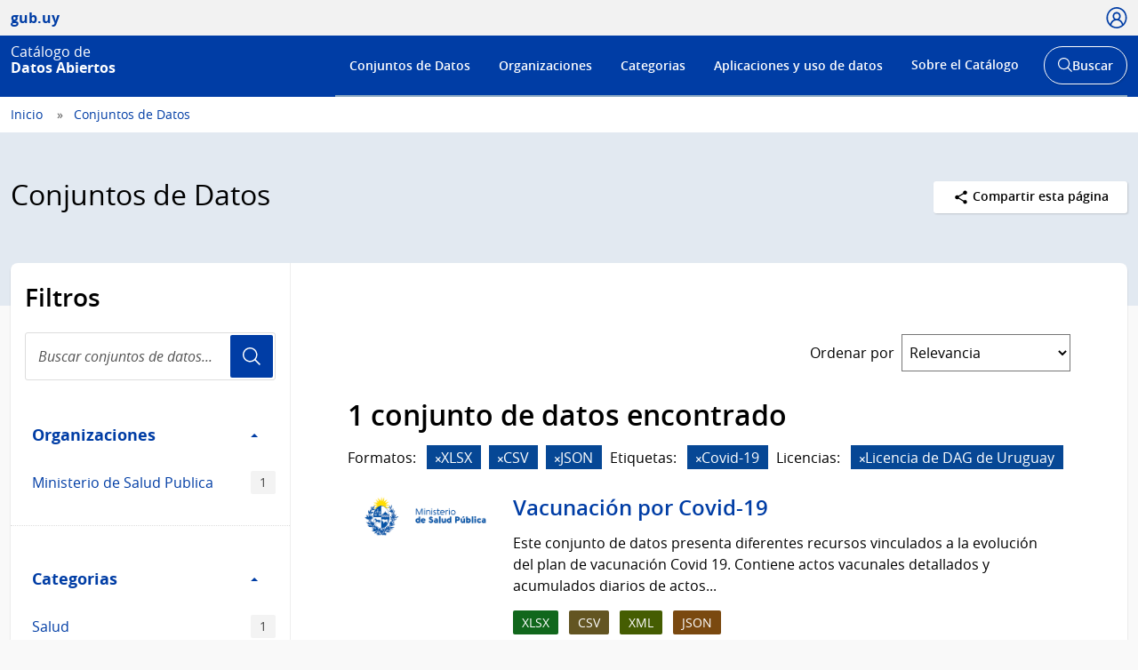

--- FILE ---
content_type: text/html; charset=utf-8
request_url: https://catalogodatos.gub.uy/dataset/?sort=views_recent+desc
body_size: 61203
content:
<!DOCTYPE html>
<!--[if IE 9]> <html lang="es" class="ie9"> <![endif]-->
<!--[if gt IE 8]><!--> <html lang="es"  > <!--<![endif]-->
  <head>
    <meta charset="utf-8" />
      <meta name="csrf_field_name" content="_csrf_token" />
      <meta name="_csrf_token" content="Ijc0Mjk5Nzk4YTNiMWFiNmVjNjkyNzBjYjVmNWNlM2Q4MzhlM2QyOTgi.aWso2w.DxLZph1xFO-393ginTnIC5sK8FA" />

      <meta name="generator" content="ckan 2.10.6" />
      <meta name="viewport" content="width=device-width, initial-scale=1.0">
    <title>Conjuntos de Datos - Catálogo de Datos Abiertos</title>

    
    
    
    
    <link rel="shortcut icon" href="/base/images/ckan.ico" />
    
    <link href="//netdna.bootstrapcdn.com/font-awesome/3.2.1/css/font-awesome.css" rel="stylesheet">

    
        <!-- Google tag (gtag.js) -->
<script async src="https://www.googletagmanager.com/gtag/js?id=G-R4801RQF4Z"></script>
<script>
 window.dataLayer = window.dataLayer || [];
 function gtag(){dataLayer.push(arguments);}

 gtag('set', 'linker', );
 gtag('js', new Date());

  document.addEventListener('DOMContentLoaded', function () {
    let id_rec = document.getElementById('id_rec');
    let form_ext = document.getElementById('form_ext');
    if (id_rec && form_ext) {
     let dat_priv = document.getElementById('dat_priv');
     let org_name = document.getElementById('org_name');
     let dat_name = document.getElementById('dat_name');
     let rec_name = document.getElementById('rec_name');
     let id_org = document.getElementById('id_org');
     let id_dat = document.getElementById('id_dat');
     let res_state = document.getElementById('res_state')
     let res_modified = document.getElementById('res_modified');
     let res_created = document.getElementById('res_created')
     if (org_name && dat_name && rec_name) {
         gtag('config', 'G-R4801RQF4Z', {
             anonymize_ip: true,
             'dataset_privacy': dat_priv.textContent,
             'organization_name': org_name.textContent,
             'organization_id': id_org.textContent,
             'dataset_name': dat_name.textContent,
             'dataset_id': id_dat.textContent,
             'resource_name': rec_name.textContent,
             'resource_id': id_rec.textContent,
             'resource_state': res_state.textContent,
             'modified_res': res_modified.textContent.trim(),
             'created_res': res_created.textContent.trim(),
             'format_ext': form_ext.textContent,
             linker: {
                 domains: []
             }
         });
     }
    } else {
      let dat_priv = document.getElementById('dat_priv');
      let dat_state = document.getElementById('dat_state')
      let org_name = document.getElementById('org_name');
      let dat_name = document.getElementById('dat_name');
      let dat_author = document.getElementById('dat_author');
      let dat_modified = document.getElementById('dat_modified');
      let dat_created = document.getElementById('dat_created');
      let frec_update = document.getElementById('frec_update');
      if (org_name && dat_name) {
          let id_org = document.getElementById('id_org');
          let id_dat = document.getElementById('id_dat');
          gtag('config', 'G-R4801RQF4Z', {
              anonymize_ip: true,
              'dataset_privacy': dat_priv.textContent,
              'dataset_state': dat_state.textContent,
              'organization_name': org_name.textContent,
              'organization_id': id_org.textContent,
              'dataset_name': dat_name.textContent,
              'dataset_id': id_dat.textContent,
              'dataset_author': dat_author.textContent,
              'dataset_modified': dat_modified.textContent.trim(),
              'dataset_created': dat_created.textContent.trim(),
              'freq_update': frec_update.textContent,
              linker: {
                  domains: []
              }
          });
      } else {
          let name_group = document.getElementById('name_group');
          if (name_group) {
              gtag('config', 'G-R4801RQF4Z', {
                  anonymize_ip: true,
                  'name_category': name_group.innerText,
                  linker: {
                      domains: []
                  }
              });
          }
          gtag('config', 'G-R4801RQF4Z', {
             anonymize_ip: true,
             linker: {
                 domains: []
             }
         });
      }
    }
 });

  function descargas(resource_id) {
      console.log(resource_id)
          let resource_name = document.getElementById('name_rec_' + resource_id);
          let res_id = document.getElementById('res_id_' + resource_id);
          let format_ext = document.getElementById('form_ext_' + resource_id);
          if (resource_name && res_id && format_ext) {
              let org_name = document.getElementById('org_name');
              let dat_name = document.getElementById('dat_name');
              let id_org = document.getElementById('id_org');
              let id_dat = document.getElementById('id_dat');
              if (org_name && dat_name && id_org && id_dat) {
                  gtag('event', 'Download', {
                      anonymize_ip: true,
                      'organization_name': org_name.textContent,
                      'organization_id': id_org.textContent,
                      'dataset_name': dat_name.textContent,
                      'dataset_id': id_dat.textContent,
                      'resource_name': resource_name.textContent,
                      'resource_id': res_id.textContent,
                      'format_ext': format_ext.textContent,
                      linker: {
                          domains: []
                      },
                  });
              }
          }
};
</script>
    

    
        <link rel="alternate" type="text/n3" href="https://catalogodatos.gub.uy/catalog.n3"/>
        <link rel="alternate" type="text/turtle" href="https://catalogodatos.gub.uy/catalog.ttl"/>
        <link rel="alternate" type="application/rdf+xml" href="https://catalogodatos.gub.uy/catalog.xml"/>
        <link rel="alternate" type="application/ld+json" href="https://catalogodatos.gub.uy/catalog.jsonld"/>
    

  
    
    
      
      
      
    
    
    

    

  


    
    
      
      
    
    <script src="https://code.jquery.com/jquery-3.5.1.min.js"></script>
    <script src="//cdn.jsdelivr.net/alasql/latest/alasql.min.js"></script>
    <script src="//cdn.jsdelivr.net/npm/bootstrap@4.6.2/dist/js/bootstrap.bundle.min.js"></script>


    
    <link href="/webassets/base/1c87a999_main.css" rel="stylesheet"/>
<link href="/webassets/ckanext-geoview/f197a782_geo-resource-styles.css" rel="stylesheet"/>
<link href="/webassets/ckanext-harvest/c95a0af2_harvest_css.css" rel="stylesheet"/>
<link href="/webassets/ckanext-activity/6ac15be0_activity.css" rel="stylesheet"/>
    <link href="/css/agesic.css" rel="stylesheet">
    <link href="/css/custom-catalogo-2.css" rel="stylesheet">
    <link href="/css/portal-unificado.css" rel="stylesheet">
    <link href="/css/custom.css" rel="stylesheet">
    <link href="/css/custom-estadisticas-20230328.css" rel="stylesheet">
    <link href="/css/d3-geomap.min.css" rel="stylesheet">

  </head>

  
  <body data-site-root="https://catalogodatos.gub.uy/" data-locale-root="https://catalogodatos.gub.uy/" >

    <!--
  
    <div class="visually-hidden-focusable"><a href="#content">Skip to main content</a></div>
  
-->
    


<header class="Header Header--slim Header--catalogo Header--blue">
    <div class="Header-top">
        <div class="Container">
            <div class="Header-site">
                <a href="http://datos.gub.uy/" class="Parent">
                    <span class="Brand Brand--sm">
                        <span class="Brand-text">gub.uy</span>
                    </span>
                </a>
            </div>

                    <div class="Header-login">
                
                    
                        <div class="User user-access">
                          <a href="/user/login" class="js-user is-open" tabindex="0">
                            <span class="u-hideVisually">Usuario</span>
                            <span class="Icon Icon--user--blue"></span>
                          </a>
                        </div>
                        <!--<div class="User-dropdown js-userDropdown">
								<a class="js-user close-dropdown-user is-open">
									<img src="assets/icons/icon-close.svg" width="16" height="16" alt="Ícono cerrar">
								</a>
								<div class="Dropdown-links">
									<h5 class="Dropdown-links-title">Ingresar</h5>
									<a href="?user">Perfil gub.uy</a>
									<a href="?user" class="u-alternativeLink">Área de usuario del Catálogo</a>
								</div>
							</div>
                        </div>-->
                    
                
            </div>
        </div>
    </div>
    <div class="Header-body">
        <div class="Container">
            <div class="Header-logo">
                <!--Logo-->
                <a href="/">
                    <div class="Logo">
                        <div class="Logo-text">
                            <h1 class="Logo-title">
                                <span class="Logo-role">Catálogo de</span>
                                <span>Datos Abiertos</span>
                            </h1>
                        </div>
                    </div>
                </a>
            </div>
            <div class="Header-right">
                <div class="NavSearch-wrapper">
                    <!-- Menú -->
                    <nav class="Nav--flex js-navDropdown show" id="menu">
                    <h2 class="v-h" style="color: #FFFFFF">Menú de navegación</h2>
                        <ul>
                            <li>
                                <!-- Ejemplo de item de menú seleccionado -->
                                <!-- <a href="#" id="item-1" class="Nav-inside">Institucional</a> -->
                                <a href="/dataset/" id="item-1">Conjuntos de Datos</a></li>
                            <li><a href="/organization/" id="item-2">Organizaciones</a></li>
                            <li><a href="/group/" id="item-3">Categorias</a></li>
                            <li><a href="/showcase/" id="item-4">Aplicaciones y uso de datos</a>
                            </li>
                            <li>
                                <a href="#" id="item-5">Sobre el Catálogo</a>
                                <div class="subnav">
                                    <ul>
                                        <li><a href="/about">Acerca de</a></li>
                                        <li><a href="https://www.gub.uy/agencia-gobierno-electronico-sociedad-informacion-conocimiento/comunicacion/publicaciones?field_tipo_de_publicacion_target_id=36&field_tematica_gubuy=366&field_fecha_by_year=All&field_fecha_by_month=All&field_publico_gubuy=All"
                                               target="_blank">Centro de recursos</a></li>
                                        <li><a href="/agesic/portal/estadisticas">Panel de estadísticas</a></li>
                                        <li><a href="https://www.gub.uy/agencia-gobierno-electronico-sociedad-informacion-conocimiento/listado-por-filtro?tipo%5B0%5D=noticias&tematica%5B0%5D=366"
                                               target="_blank">Novedades</a></li>
                                        <li><a href="/agesic/portal/faq">Preguntas frecuentes</a></li>
                                        <li><a href="/agesic/portal/feedback">Ayúdanos a mejorar</a></li>
                                        <li><a href="https://www.gub.uy/terminos-condiciones-uso" target="_blank">Términos de uso</a></li>
                                        <li><a href="https://www.gub.uy/contacto" target="_blank">Contacto</a></li>
                                    </ul>
                                </div>
                            </li>
                        </ul>
                    </nav>
                    <!-- Botón abrir buscador -->
                    <div class="searchButtonWrap-md" id="searchButtonWrap-md">
                        <button class="Button Button--inverse Button--w-icon" aria-label="Abrir buscador y buscar">
                            <svg xmlns="http://www.w3.org/2000/svg" width="20.28" height="20.279"
                                 viewBox="0 0 20.28 20.279">
                                <path fill="#6D6E70"
                                      d="M8.361 16.722C3.75 16.722 0 12.971 0 8.361S3.75 0 8.361 0c4.611 0 8.363 3.75 8.363 8.361s-3.752 8.361-8.363 8.361zm0-15.222C4.578 1.5 1.5 4.578 1.5 8.361s3.078 6.861 6.861 6.861c3.784 0 6.863-3.078 6.863-6.861S12.145 1.5 8.361 1.5z"></path>
                                <path fill="#6D6E70" d="M14.2 13.139l6.08 6.08-1.06 1.06-6.08-6.08z"></path>
                            </svg>
                            <span class="u-hideVisually">Abrir buscador y</span> Buscar
                        </button>
                    </div>
                    <!-- Buscador -->
                    <div class="Header-search">
                        <div class="navButtonWrap-md">
                            <button class="Button Button--primary Button--w-icon" id="navButtonWrap-md"
                                    aria-label="Abrir menú">
                                <svg version="1.1" id="Capa_1" xmlns="http://www.w3.org/2000/svg"
                                     xmlns:xlink="http://www.w3.org/1999/xlink" x="0px" y="0px" viewBox="0 0 20 21"
                                     xml:space="preserve">
										<path d="M0,17.2v-1.7h20v1.7H0z M0,11.3V9.7h20v1.7H0z M0,5.5V3.8h20v1.7H0z"></path>
								</svg>
                                Menú
                            </button>
                        </div>

                        <!-- Cabezal del catálogo muestra el buscador desplegado al entrar -->
                        <div class="search-form" id="search-form">
                            <div class="Search">
                                <form action="/dataset/">
                                    <label for="search" class="u-hideVisually">Buscar en el Catálogo</label>
                                    <input id="search" class="Search-input" type="search" name="q" placeholder="Buscar en el Catálogo">
                                    <button class="Search-button" type="submit">Usuario</button>
                                </form>
                            </div>
                        </div>
                    </div>
                </div>
                <!-- Botónes para llamar al menú/buscador en móvil -->
                <!-- Disparador del menú en móvil -->
                <div class="navButtonWrap u-md-hide">
                    <button class="js-navTrigger Button--w-icon" aria-label="Desplegar menú">
                        <svg fill="#000000" class="menu" height="14" width="14" xmlns="http://www.w3.org/2000/svg"
                             x="0px" y="0px" viewBox="0 0 14 14">
                            <path d="M13.1,7.7H0.9C0.5,7.7,0.2,7.4,0.2,7s0.3-0.8,0.8-0.8h12.1c0.4,0,0.8,0.3,0.8,0.8S13.5,7.7,13.1,7.7z"></path>
                            <path d="M13.1,11.8H0.9c-0.4,0-0.8-0.3-0.8-0.8s0.3-0.8,0.8-0.8h12.1c0.4,0,0.8,0.3,0.8,0.8S13.5,11.8,13.1,11.8z"></path>
                            <path d="M13.1,3.7H0.9C0.5,3.7,0.2,3.4,0.2,3s0.3-0.8,0.8-0.8h12.1c0.4,0,0.8,0.3,0.8,0.8S13.5,3.7,13.1,3.7z"></path>
                        </svg>
                        <svg fill="#000000" class="close" xmlns="http://www.w3.org/2000/svg" x="0px" y="0px"
                             viewBox="0 0 14 14">
                            <path d="M1.9,12.7c-0.2,0-0.3-0.1-0.4-0.2c-0.2-0.2-0.2-0.6,0-0.9L11.6,1.5c0.2-0.2,0.6-0.2,0.9,0c0.2,0.2,0.2,0.6,0,0.9L2.4,12.5 C2.3,12.6,2.1,12.7,1.9,12.7z"></path>
                            <path d="M12,12.6c-0.2,0-0.3-0.1-0.4-0.2l-10-10c-0.2-0.2-0.2-0.6,0-0.9s0.6-0.2,0.9,0l10,10c0.2,0.2,0.2,0.6,0,0.9 C12.3,12.5,12.1,12.6,12,12.6z"></path>
                        </svg>
                        <span><span class="u-hideVisually">Desplegar </span>Menú</span>
                    </button>
                </div>

                <!-- Disparador del buscador en móvil -->
                <div class="searchButtonWrap u-md-hide">
                    <button class="js-searchTrigger Button--w-icon">
		            <span class="search">
			        <span class="u-hideVisually">Abrir buscador</span>
			        <svg fill="#000000" xmlns="http://www.w3.org/2000/svg" x="0px" y="0px" viewBox="0 0 14 14">
				        <path d="M5.9,10.9C3.2,10.9,1,8.7,1,5.9S3.2,1,5.9,1s4.9,2.2,4.9,4.9S8.7,10.9,5.9,10.9z M5.9,1.9c-2.2,0-4.1,1.8-4.1,4.1 S3.7,10,5.9,10C8.2,10,10,8.2,10,5.9S8.2,1.9,5.9,1.9z"></path>
				        <path d="M9.4,8.8l3.6,3.6L12.4,13L8.8,9.4L9.4,8.8z"></path>
			        </svg>
		            </span>
                        <span class="close">
			        <span class="u-hideVisually">Cerrar buscador</span>
			        <svg fill="#000000" xmlns="http://www.w3.org/2000/svg" x="0px" y="0px" viewBox="0 0 14 14">
				    <path d="M1.9,12.7c-0.2,0-0.3-0.1-0.4-0.2c-0.2-0.2-0.2-0.6,0-0.9L11.6,1.5c0.2-0.2,0.6-0.2,0.9,0c0.2,0.2,0.2,0.6,0,0.9L2.4,12.5 C2.3,12.6,2.1,12.7,1.9,12.7z"></path>
				    <path d="M12,12.6c-0.2,0-0.3-0.1-0.4-0.2l-10-10c-0.2-0.2-0.2-0.6,0-0.9s0.6-0.2,0.9,0l10,10c0.2,0.2,0.2,0.6,0,0.9 C12.3,12.5,12.1,12.6,12,12.6z"></path>
			        </svg>
		            </span>
                    </button>
                </div>
            </div>
        </div>
    </div>
</header>
  
    <div class="main">
  <div id="content" class="container-ignored">

    
      <div class="flash-messages">
        
          
        
      </div>
    

    
      
        <div class="Breadcrumb">
          
            <div class="Container">
              <ul>
                <li><a href="/"><span> Inicio </span></a></li>
                
  <li class="active"><a href="/dataset/">Conjuntos de Datos</a></li>

              </ul>
            </div>
          
        </div>
      
    

    
      <div class="Group Group--color1 UN-cabezal">
        <div class="Container">
          <div class="UN-cabezal-header">
            
  <h2 class="Group-title UN-cabezal-title">Conjuntos de Datos</h2>

            

            <div class="Page-actions Dropdown u-right" tabindex="0">
                <div class="Dropdown-trigger Button Button--white Button--small">
                    <span class="Icon Icon--share Icon--small"></span> Compartir esta página
                </div>

                <div class="Dropdown-menu">
                    <div class="List">
                        <a href="https://www.facebook.com/sharer.php?u=https://catalogodatos.gub.uy/dataset/?sort=views_recent+desc" class="List-item">Facebook</a>
                        <a href="https://twitter.com/share?url=https://catalogodatos.gub.uy/dataset/?sort=views_recent+desc" class="List-item">Twitter</a>
                        <a href="https://www.google.com/" class="List-item">Google +</a>
                    </div>
                </div>
            </div>

          </div>
        </div>
      </div>
    

    <div id="contenido" class="u-main UN-contenido">
      <div class="Container">
        <div class="Page Page--hasNav">
          <div class="Grid Grid--noGutter">
            
              
              

              
                <div class="Grid-item u-md-size1of4">
                  
    





<div class="filters">
  <h3 class="u-p2 u-pt3 u-mb0">Filtros</h3>
    <div class="Search u-m2 u-mt1">
        <form id="dataset-search-form-filter" class="search-form no-bottom-border"
      method="get" data-module="select-switch">
            <label for="search-filter" class="u-hideVisually">Buscar conjuntos de datos...</label>
            <input id="search-filter" class="Search-input" aria-label="Buscar conjuntos de datos..." type="search" name="q" value="" autocomplete="off" placeholder="Buscar conjuntos de datos..." required pattern="[a-zA-Z0-9Á-ü .+-_,]+">
            <button class="Search-button">Usuario</button>
        </form>
    </div>
  <a class="close no-text hide-filters"><i class="fa fa-times-circle"></i><span class="text">close</span></a>
</div>

    <div class="filters">
      <div>
      
        

    
    
	
	    
      
        <div class="Page-nav">
		<section class="module module-narrow module-shallow">
        <h3 class="v-h">Filtro Organizaciones</h3>
          
            
          <a class="Page-navTitle" role="button" data-toggle="collapse" href="#collapseOrganizaciones" aria-expanded="true" aria-controls="collapseOrganizaciones">
            Organizaciones
            <span class="u-right caret"></span>
          </a>
          
          
			
            
              <div class="collapse in bootstrap-collapse" role="region" id="collapseOrganizaciones" aria-label="Organizaciones">
                <ul class="Page-navFilters">
                  
                    
                    
                    
                    
                      <li class="">
                        <a href="/dataset/?sort=views_recent+desc&amp;organization=mides" title="">
                            MIDES
                          <span class="Tags-item">1875</span>
                        </a>
                      </li>
                  
                    
                    
                    
                    
                      <li class="">
                        <a href="/dataset/?sort=views_recent+desc&amp;organization=intendencia-montevideo" title="">
                            Intendencia de Montevideo
                          <span class="Tags-item">154</span>
                        </a>
                      </li>
                  
                    
                    
                    
                    
                      <li class="">
                        <a href="/dataset/?sort=views_recent+desc&amp;organization=ancap" title="">
                            ANCAP
                          <span class="Tags-item">60</span>
                        </a>
                      </li>
                  
                    
                    
                    
                    
                      <li class="">
                        <a href="/dataset/?sort=views_recent+desc&amp;organization=correo" title="">
                            Correo Uruguayo
                          <span class="Tags-item">43</span>
                        </a>
                      </li>
                  
                    
                    
                    
                    
                      <li class="">
                        <a href="/dataset/?sort=views_recent+desc&amp;organization=agesic" title="">
                            AGESIC
                          <span class="Tags-item">26</span>
                        </a>
                      </li>
                  
                </ul>
              </div>

              <p class="module-footer">
                
                
                    <a href="/dataset/?sort=views_recent+desc&amp;_organization_limit=0">Mostrar Más Organizaciones</a>
                  
                
              </p>
            
            
          
		</section>
        </div>
      
	
    

      
        

    
    
	
	    
      
        <div class="Page-nav">
		<section class="module module-narrow module-shallow">
        <h3 class="v-h">Filtro Categorias</h3>
          
            
          <a class="Page-navTitle" role="button" data-toggle="collapse" href="#collapseCategorias" aria-expanded="true" aria-controls="collapseCategorias">
            Categorias
            <span class="u-right caret"></span>
          </a>
          
          
			
            
              <div class="collapse in bootstrap-collapse" role="region" id="collapseCategorias" aria-label="Categorias">
                <ul class="Page-navFilters">
                  
                    
                    
                    
                    
                      <li class="">
                        <a href="/dataset/?sort=views_recent+desc&amp;groups=estadisticos" title="">
                            Estadísticas
                          <span class="Tags-item">487</span>
                        </a>
                      </li>
                  
                    
                    
                    
                    
                      <li class="">
                        <a href="/dataset/?sort=views_recent+desc&amp;groups=transparencia" title="">
                            Transparencia
                          <span class="Tags-item">369</span>
                        </a>
                      </li>
                  
                    
                    
                    
                    
                      <li class="">
                        <a href="/dataset/?sort=views_recent+desc&amp;groups=educacion" title="">
                            Educación
                          <span class="Tags-item">332</span>
                        </a>
                      </li>
                  
                    
                    
                    
                    
                      <li class="">
                        <a href="/dataset/?sort=views_recent+desc&amp;groups=salud" title="">
                            Salud
                          <span class="Tags-item">275</span>
                        </a>
                      </li>
                  
                    
                    
                    
                    
                      <li class="">
                        <a href="/dataset/?sort=views_recent+desc&amp;groups=contexto-sociodemografico" title="">
                            Soc.Demográfico
                          <span class="Tags-item">264</span>
                        </a>
                      </li>
                  
                </ul>
              </div>

              <p class="module-footer">
                
                
                    <a href="/dataset/?sort=views_recent+desc&amp;_groups_limit=0">Mostrar Más Categorias</a>
                  
                
              </p>
            
            
          
		</section>
        </div>
      
	
    

      
        

    
    
	
	    
      
        <div class="Page-nav">
		<section class="module module-narrow module-shallow">
        <h3 class="v-h">Filtro Etiquetas</h3>
          
            
          <a class="Page-navTitle" role="button" data-toggle="collapse" href="#collapseEtiquetas" aria-expanded="true" aria-controls="collapseEtiquetas">
            Etiquetas
            <span class="u-right caret"></span>
          </a>
          
          
			
            
              <div class="collapse in bootstrap-collapse" role="region" id="collapseEtiquetas" aria-label="Etiquetas">
                <ul class="Page-navFilters">
                  
                    
                    
                    
                    
                      <li class="">
                        <a href="/dataset/?sort=views_recent+desc&amp;tags=Encuesta+Nacional+de+Juventud" title="Encuesta Nacional de Juventud">
                            Encuesta Nacional...
                          <span class="Tags-item">351</span>
                        </a>
                      </li>
                  
                    
                    
                    
                    
                      <li class="">
                        <a href="/dataset/?sort=views_recent+desc&amp;tags=Contexto+sociodemogr%C3%A1fico" title="">
                            Contexto sociodemográfico
                          <span class="Tags-item">204</span>
                        </a>
                      </li>
                  
                    
                    
                    
                    
                      <li class="">
                        <a href="/dataset/?sort=views_recent+desc&amp;tags=Educaci%C3%B3n" title="">
                            Educación
                          <span class="Tags-item">199</span>
                        </a>
                      </li>
                  
                    
                    
                    
                    
                      <li class="">
                        <a href="/dataset/?sort=views_recent+desc&amp;tags=Salud" title="">
                            Salud
                          <span class="Tags-item">171</span>
                        </a>
                      </li>
                  
                    
                    
                    
                    
                      <li class="">
                        <a href="/dataset/?sort=views_recent+desc&amp;tags=Mercado+Laboral" title="">
                            Mercado Laboral
                          <span class="Tags-item">167</span>
                        </a>
                      </li>
                  
                </ul>
              </div>

              <p class="module-footer">
                
                
                    <a href="/dataset/?sort=views_recent+desc&amp;_tags_limit=0">Mostrar Más Etiquetas</a>
                  
                
              </p>
            
            
          
		</section>
        </div>
      
	
    

      
        

    
    
	
	    
      
        <div class="Page-nav">
		<section class="module module-narrow module-shallow">
        <h3 class="v-h">Filtro Formatos</h3>
          
            
          <a class="Page-navTitle" role="button" data-toggle="collapse" href="#collapseFormatos" aria-expanded="true" aria-controls="collapseFormatos">
            Formatos
            <span class="u-right caret"></span>
          </a>
          
          
			
            
              <div class="collapse in bootstrap-collapse" role="region" id="collapseFormatos" aria-label="Formatos">
                <ul class="Page-navFilters">
                  
                    
                    
                    
                    
                      <li class="">
                        <a href="/dataset/?sort=views_recent+desc&amp;res_format=CSV" title="">
                            CSV
                          <span class="Tags-item">2479</span>
                        </a>
                      </li>
                  
                    
                    
                    
                    
                      <li class="">
                        <a href="/dataset/?sort=views_recent+desc&amp;res_format=JSON" title="">
                            JSON
                          <span class="Tags-item">2231</span>
                        </a>
                      </li>
                  
                    
                    
                    
                    
                      <li class="">
                        <a href="/dataset/?sort=views_recent+desc&amp;res_format=XML" title="">
                            XML
                          <span class="Tags-item">2181</span>
                        </a>
                      </li>
                  
                    
                    
                    
                    
                      <li class="">
                        <a href="/dataset/?sort=views_recent+desc&amp;res_format=XLSX" title="">
                            XLSX
                          <span class="Tags-item">2122</span>
                        </a>
                      </li>
                  
                    
                    
                    
                    
                      <li class="">
                        <a href="/dataset/?sort=views_recent+desc&amp;res_format=TXT" title="">
                            TXT
                          <span class="Tags-item">103</span>
                        </a>
                      </li>
                  
                </ul>
              </div>

              <p class="module-footer">
                
                
                    <a href="/dataset/?sort=views_recent+desc&amp;_res_format_limit=0">Mostrar Más Formatos</a>
                  
                
              </p>
            
            
          
		</section>
        </div>
      
	
    

      
        

    
    
	
	    
      
        <div class="Page-nav">
		<section class="module module-narrow module-shallow">
        <h3 class="v-h">Filtro Licencias</h3>
          
            
          <a class="Page-navTitle" role="button" data-toggle="collapse" href="#collapseLicencias" aria-expanded="true" aria-controls="collapseLicencias">
            Licencias
            <span class="u-right caret"></span>
          </a>
          
          
			
            
              <div class="collapse in bootstrap-collapse" role="region" id="collapseLicencias" aria-label="Licencias">
                <ul class="Page-navFilters">
                  
                    
                    
                    
                    
                      <li class="">
                        <a href="/dataset/?sort=views_recent+desc&amp;license_id=odc-uy" title="">
                            Licencia de DAG de Uruguay
                          <span class="Tags-item">2578</span>
                        </a>
                      </li>
                  
                    
                    
                    
                    
                      <li class="">
                        <a href="/dataset/?sort=views_recent+desc&amp;license_id=CC0-1.0" title="">
                            CC0 1.0
                          <span class="Tags-item">14</span>
                        </a>
                      </li>
                  
                    
                    
                    
                    
                      <li class="">
                        <a href="/dataset/?sort=views_recent+desc&amp;license_id=CC-BY-4.0" title="Creative Commons Atribución 4.0">
                            Creative Commons...
                          <span class="Tags-item">12</span>
                        </a>
                      </li>
                  
                    
                    
                    
                    
                      <li class="">
                        <a href="/dataset/?sort=views_recent+desc&amp;license_id=notspecified" title="">
                            Licencia No Especificada
                          <span class="Tags-item">2</span>
                        </a>
                      </li>
                  
                    
                    
                    
                    
                      <li class="">
                        <a href="/dataset/?sort=views_recent+desc&amp;license_id=CC-BY-SA-4.0" title="Creative Commons Atribución Compartir-Igual 4.0">
                            Creative Commons...
                          <span class="Tags-item">1</span>
                        </a>
                      </li>
                  
                </ul>
              </div>

              <p class="module-footer">
                
                
                    <a href="/dataset/?sort=views_recent+desc&amp;_license_id_limit=0">Mostrar Más Licencias</a>
                  
                
              </p>
            
            
          
		</section>
        </div>
      
	
    

      
      </div>
      <a class="close no-text hide-filters"><i class="fa fa-times-circle"></i><span class="text">close</span></a>
    </div>

                </div>
              

              
                <div class="Grid-item u-md-size3of4" role="main">
                  <div class="Page-body">
                    
  <section class="module">
    <div class="module-content">
      
        
      
      
        
        
        







<form id="dataset-search-form" class="search-form" method="get" data-module="select-switch">

  
      <div style="display: none">
        <div class="input-group search-input-group">
          <input aria-label="Buscar en el Catálogo" id="field-giant-search" type="text" class="form-control input-lg" name="q" value="" autocomplete="off" placeholder="Buscar en el Catálogo">
        </div>
      </div>
    

  
    
  

  
    
      <div class="Page-info">
        <div class="Bar">
          <div class="Bar-cell u-textRight">
            <label for="field-order-by" class="u-mb0 u-mr1 sort_by_order_filter">Ordenar por</label>
          </div>
          <div class="Bar-cell Bar-cell-with">
            <select id="field-order-by" name="sort" class="Form-select">
              
                
                  <option value="score desc, metadata_modified desc">Relevancia</option>
                
              
                
                  <option value="title_string asc">Nombre Ascendente</option>
                
              
                
                  <option value="title_string desc">Nombre Descendente</option>
                
              
                
                  <option value="metadata_modified desc">Última modificación</option>
                
              
                
                  <option value="views_recent desc" selected="selected">Popular</option>
                
              
            </select>
          </div>
        </div>
      </div>
    
  

  
    <!-- input accesible (oculto visualmente, pero cumple con WCAG) -->
    <input type="submit" value="title" class="u-hideVisually">
    
      <h2>

  
  
  
  

2.630 conjuntos de datos encontrados</h2>
    
  

  
    
      <div class="Tags u-mb3">
        
      </div>
      <a class="show-filters btn btn-default">Filtrar Resultados</a>
    
  

</form>




      
      
        <div>
    <div class="list_order_popular">
        <ul class="List List--media">
            
                
                    




  <li class="dataset-item">
    
    <div class="Media-image">
        
        
            
                <img class="images-item" src="/uploads/group/20141202-183106.657696Logo-DNC-color"
                     alt="Dirección Nacional de Catastro">
            
            <br/>
        
    </div>
    <div class="Media-body">
        <div class="dataset-content">
            
                <h3 class="dataset-heading">
                    
                        
                    
                    
                        <a href="/dataset/direccion-nacional-de-catastro-shapes-del-parcelario-rural-y-urbano">Shapes del parcelario rural y urbano</a>
                    
                    
                        
                        
                    
                </h3>
            
            
                
          
            <div>Archivos shape para descargar de los parcelarios catastrales del Uruguay.</div>
          
        
            
            
                <div class="Tags u-mb1">
                    
                        
                            <a href="/dataset/direccion-nacional-de-catastro-shapes-del-parcelario-rural-y-urbano"
                               class="Tags-item Tags-item--shp"
                               data-format="shp">SHP</a>
                        
                    
                </div>
            
            <p class="last_update">
                <strong>Última actualización:</strong> 
<span class="automatic-local-datetime" data-datetime="2026-01-09T14:31:14-0300">
    enero 9, 2026, 14:31 (-0300)
</span>
            </p>
            <p class="organization"><strong>Publicador:</strong> <a
                    href="/organization/direccion-nacional-de-catastro">
                Dirección Nacional de Catastro</a>
            <p class="group">
                <strong>Categorias:</strong> 

    
        
            <a href="/group/geograficos">Geográficos</a>
        
        
    

            </p>
            <p class="tags">
                <strong>Etiquetas:</strong> 

    
        
            <a href="/dataset/?tags=Catastro">Catastro</a>
        
        
            ,
        
    
        
            <a href="/dataset/?tags=Parcelario">Parcelario</a>
        
        
    
</p>
        </div>
    </div>

  </li>

                
                    




  <li class="dataset-item">
    
    <div class="Media-image">
        
        
            
                <img class="images-item" src="/uploads/group/20141202-183106.657696Logo-DNC-color"
                     alt="Dirección Nacional de Catastro">
            
            <br/>
        
    </div>
    <div class="Media-body">
        <div class="dataset-content">
            
                <h3 class="dataset-heading">
                    
                        
                    
                    
                        <a href="/dataset/direccion-nacional-de-catastro-padrones-urbanos-y-rurales">Padrones urbanos y rurales</a>
                    
                    
                        
                        
                    
                </h3>
            
            
                
          
            <div>Datos alfanuméricos relevantes de padrones urbanos y rurales de todo el país.</div>
          
        
            
            
                <div class="Tags u-mb1">
                    
                        
                            <a href="/dataset/direccion-nacional-de-catastro-padrones-urbanos-y-rurales"
                               class="Tags-item Tags-item--rar"
                               data-format="rar">RAR</a>
                        
                            <a href="/dataset/direccion-nacional-de-catastro-padrones-urbanos-y-rurales"
                               class="Tags-item Tags-item--pdf"
                               data-format="pdf">PDF</a>
                        
                            <a href="/dataset/direccion-nacional-de-catastro-padrones-urbanos-y-rurales"
                               class="Tags-item Tags-item--csv"
                               data-format="csv">CSV</a>
                        
                            <a href="/dataset/direccion-nacional-de-catastro-padrones-urbanos-y-rurales"
                               class="Tags-item Tags-item--zip"
                               data-format="zip">ZIP</a>
                        
                            <a href="/dataset/direccion-nacional-de-catastro-padrones-urbanos-y-rurales"
                               class="Tags-item Tags-item--odt"
                               data-format="odt">ODT</a>
                        
                            <a href="/dataset/direccion-nacional-de-catastro-padrones-urbanos-y-rurales"
                               class="Tags-item Tags-item--csv zip"
                               data-format="csv zip">csv zip</a>
                        
                            <a href="/dataset/direccion-nacional-de-catastro-padrones-urbanos-y-rurales"
                               class="Tags-item Tags-item--zip csv"
                               data-format="zip csv">zip csv</a>
                        
                    
                </div>
            
            <p class="last_update">
                <strong>Última actualización:</strong> 
<span class="automatic-local-datetime" data-datetime="2026-01-14T12:02:08-0300">
    enero 14, 2026, 12:02 (-0300)
</span>
            </p>
            <p class="organization"><strong>Publicador:</strong> <a
                    href="/organization/direccion-nacional-de-catastro">
                Dirección Nacional de Catastro</a>
            <p class="group">
                <strong>Categorias:</strong> 

    
        
            <a href="/group/geograficos">Geográficos</a>
        
        
    

            </p>
            <p class="tags">
                <strong>Etiquetas:</strong> 

    
        
            <a href="/dataset/?tags=Catastro">Catastro</a>
        
        
            ,
        
    
        
            <a href="/dataset/?tags=Geogr%C3%A1ficos">Geográficos</a>
        
        
            ,
        
    
        
            <a href="/dataset/?tags=Padrones+urbanos+y+rurales">Padrones urbanos y rurales</a>
        
        
    
</p>
        </div>
    </div>

  </li>

                
                    




  <li class="dataset-item">
    
    <div class="Media-image">
        
        
            
                <img class="images-item" src="/uploads/group/2025-11-18-172901.336659LOGOPRESI-Color.png"
                     alt="ARCE">
            
            <br/>
        
    </div>
    <div class="Media-body">
        <div class="dataset-content">
            
                <h3 class="dataset-heading">
                    
                        
                    
                    
                        <a href="/dataset/arce-registro-unico-de-proveedores-del-estado-rupe-2025">Registro Unico de Proveedores del Estado (RUPE) - 2025</a>
                    
                    
                        
                        
                    
                </h3>
            
            
                
          
            <div>Este conjunto cuenta con los datos extraídos del Registro Único de Proveedores del Estado (RUPE). Por cada proveedor registrado, se informa: país, identificación, denominación...</div>
          
        
            
            
                <div class="Tags u-mb1">
                    
                        
                            <a href="/dataset/arce-registro-unico-de-proveedores-del-estado-rupe-2025"
                               class="Tags-item Tags-item--xlsx"
                               data-format="xlsx">XLSX</a>
                        
                            <a href="/dataset/arce-registro-unico-de-proveedores-del-estado-rupe-2025"
                               class="Tags-item Tags-item--csv"
                               data-format="csv">CSV</a>
                        
                    
                </div>
            
            <p class="last_update">
                <strong>Última actualización:</strong> 
<span class="automatic-local-datetime" data-datetime="2025-12-01T11:28:56-0300">
    diciembre 1, 2025, 11:28 (-0300)
</span>
            </p>
            <p class="organization"><strong>Publicador:</strong> <a
                    href="/organization/acce">
                ARCE</a>
            <p class="group">
                <strong>Categorias:</strong> 

    
        
            <a href="/group/transparencia">Transparencia</a>
        
        
    

            </p>
            <p class="tags">
                <strong>Etiquetas:</strong> 

    
        
            <a href="/dataset/?tags=Compras+P%C3%BAblicas">Compras Públicas</a>
        
        
            ,
        
    
        
            <a href="/dataset/?tags=Compras+estatales">Compras estatales</a>
        
        
            ,
        
    
        
            <a href="/dataset/?tags=Proveedores">Proveedores</a>
        
        
            ,
        
    
        
            <a href="/dataset/?tags=RUPE">RUPE</a>
        
        
    
</p>
        </div>
    </div>

  </li>

                
                    




  <li class="dataset-item">
    
    <div class="Media-image">
        
        
            
                <img class="images-item" src="/uploads/group/20141202-183106.657696Logo-DNC-color"
                     alt="Dirección Nacional de Catastro">
            
            <br/>
        
    </div>
    <div class="Media-body">
        <div class="dataset-content">
            
                <h3 class="dataset-heading">
                    
                        
                    
                    
                        <a href="/dataset/direccion-nacional-de-catastro-dxf-del-parcelario-urbano-y-rural">DXF del parcelario urbano y rural</a>
                    
                    
                        
                        
                    
                </h3>
            
            
                
          
            <div>Archivos de intercambio DXF para descargar de los parcelarios catastrales del Uruguay. Parcelarios Urbanos y Rurales de todos los padrones del país.</div>
          
        
            
            
                <div class="Tags u-mb1">
                    
                        
                            <a href="/dataset/direccion-nacional-de-catastro-dxf-del-parcelario-urbano-y-rural"
                               class="Tags-item Tags-item--dxf"
                               data-format="dxf">DXF</a>
                        
                    
                </div>
            
            <p class="last_update">
                <strong>Última actualización:</strong> 
<span class="automatic-local-datetime" data-datetime="2026-01-09T14:38:11-0300">
    enero 9, 2026, 14:38 (-0300)
</span>
            </p>
            <p class="organization"><strong>Publicador:</strong> <a
                    href="/organization/direccion-nacional-de-catastro">
                Dirección Nacional de Catastro</a>
            <p class="group">
                <strong>Categorias:</strong> 

    
        
            <a href="/group/geograficos">Geográficos</a>
        
        
    

            </p>
            <p class="tags">
                <strong>Etiquetas:</strong> 

    
        
            <a href="/dataset/?tags=Cartograf%C3%ADa">Cartografía</a>
        
        
            ,
        
    
        
            <a href="/dataset/?tags=Parcelario">Parcelario</a>
        
        
    
</p>
        </div>
    </div>

  </li>

                
                    




  <li class="dataset-item">
    
    <div class="Media-image">
        
        
            
                <img class="images-item" src="/uploads/group/2017-12-20-175842.682336LogoINCblanco.JPG"
                     alt="Instituto Nacional de Colonización">
            
            <br/>
        
    </div>
    <div class="Media-body">
        <div class="dataset-content">
            
                <h3 class="dataset-heading">
                    
                        
                    
                    
                        <a href="/dataset/instituto-nacional-de-colonizacion-ofrecimientos-de-tierra">Ofrecimientos de tierra</a>
                    
                    
                        
                        
                    
                </h3>
            
            
                
          
            <div>Se publican los ofrecimientos de tierra recibidos por el Instituto Nacional de Colonización, registrados en el Sistema de Gestión y Desarrollo de Colonias.</div>
          
        
            
            
                <div class="Tags u-mb1">
                    
                        
                            <a href="/dataset/instituto-nacional-de-colonizacion-ofrecimientos-de-tierra"
                               class="Tags-item Tags-item--json"
                               data-format="json">JSON</a>
                        
                            <a href="/dataset/instituto-nacional-de-colonizacion-ofrecimientos-de-tierra"
                               class="Tags-item Tags-item--csv"
                               data-format="csv">CSV</a>
                        
                            <a href="/dataset/instituto-nacional-de-colonizacion-ofrecimientos-de-tierra"
                               class="Tags-item Tags-item--ods"
                               data-format="ods">ODS</a>
                        
                    
                </div>
            
            <p class="last_update">
                <strong>Última actualización:</strong> 
<span class="automatic-local-datetime" data-datetime="2026-01-08T12:34:33-0300">
    enero 8, 2026, 12:34 (-0300)
</span>
            </p>
            <p class="organization"><strong>Publicador:</strong> <a
                    href="/organization/instituto-nacional-de-colonizacion">
                Instituto Nacional de Colonización</a>
            <p class="group">
                <strong>Categorias:</strong> 

    
        
            <a href="/group/economia">Economía</a>
        
        
    

            </p>
            <p class="tags">
                <strong>Etiquetas:</strong> 

    
        
            <a href="/dataset/?tags=compras+estatales">compras estatales</a>
        
        
            ,
        
    
        
            <a href="/dataset/?tags=tierras">tierras</a>
        
        
            ,
        
    
        
            <a href="/dataset/?tags=transparencia">transparencia</a>
        
        
    
</p>
        </div>
    </div>

  </li>

                
            
        </ul>
    </div>
</div>
      
    </div>

    
      <div class="pagination-wrapper">
  <ul class="pagination justify-content-center"> <li class="page-item active">
  <a class="page-link" href="/dataset/?sort=views_recent+desc&amp;page=1">1</a>
</li> <li class="page-item">
  <a class="page-link" href="/dataset/?sort=views_recent+desc&amp;page=2">2</a>
</li> <li class="page-item">
  <a class="page-link" href="/dataset/?sort=views_recent+desc&amp;page=3">3</a>
</li> <li class="disabled">
  <a href="#">...</a>
</li> <li class="page-item">
  <a class="page-link" href="/dataset/?sort=views_recent+desc&amp;page=526">526</a>
</li> <li class="page-item">
  <a class="page-link" href="/dataset/?sort=views_recent+desc&amp;page=2">»</a>
</li></ul>
</div>
    
  </section>

                  </div>
                </div>
              

            
          </div>
        </div>
      </div>
    </div>
  </div>
  </div>
  
    <footer>
    <figure>
        <div class="Feedback">
            <div class="Container">
                <div class="u-cfx">
                    <div class="Feedback-error">
                        <span>Si encontraste algún error en este sitio:</span>
                        <a href="/agesic/portal/feedback" class="u-ml0">ayúdanos a mejorarlo</a>
                    </div>
                </div>
            </div>
        </div>
    </figure>
    <div class="Footer Footer--minisitio Footer--catalogo">
        <h2 class="u-hideVisually" data-element-id="headingsMap-11" data-headingsmap-highlight="true">Pie de página</h2>
        <div class="Footer-body">
            <div class="Container">
                <div class="Grid">
                    <div class="Grid-item u-md-size1of3">
                        <div class="Footer-info u-md-pr3">
                            <h3 class="Footer-title">Catálogo de Datos Abiertos</h3>
                            <address>
                                <p><span>Dirección:</span> Liniers 1324 piso 4</p>
                                <p><span>Teléfono:</span> (+598) 2901 2929</p>
                                <p><span>Horario de atención:</span><br>Lunes a viernes de 9:30 a 17:30 hs.</p>
                                <p><span>Correo electrónico:</span> datosabiertos@agesic.gub.uy</p>
                                <p><a>Contacto</a></p>
                            </address>
                            <div class="Footer-social">
							<ul>
								<li><a href="https://web.facebook.com/agesic.uy"><span class="Icon Icon--facebook"></span><span class="u-hideVisually">Facebook</span></a></li>
								<li><a href="https://twitter.com/agesic"><span class="Icon Icon--twitter"></span><span class="u-hideVisually">Twitter</span></a></li>
								<li><a href="https://www.youtube.com/user/AGESIC"><span class="Icon Icon--youtube"></span><span class="u-hideVisually">YouTube</span></a></li>
							</ul>
						</div>
                        </div>
                    </div>
                    <div class="Grid-item u-md-size2of3">
                        <div class="Grid">
                            <div class="Grid-item u-md-size1of3">
                                <div class="Footer-list"></div>
                            </div>
                            <div class="Grid-item u-md-size1of3">
                                <div class="Footer-list u-md-pl3">
                                    <h3>Sobre el Catálogo</h3>
                                    <ul class="u-bullet">
                                        <li><a href="/about">Acerca de</a></li>
                                        <li><a href="https://www.gub.uy/agencia-gobierno-electronico-sociedad-informacion-conocimiento/comunicacion/publicaciones?field_tipo_de_publicacion_target_id=36&field_tematica_gubuy=366&field_fecha_by_year=All&field_fecha_by_month=All&field_publico_gubuy=All" target="_blank">Centro de recursos</a></li>
                                        <li><a href="/agesic/portal/feedback">Ayúdanos a mejorar</a></li>
                                        <li><a href="/terminos-catalogodatos.pdf">Términos de uso</a></li>
                                        
                                        <li><a href="https://www.gub.uy/contacto">Contacto</a></li>
                                    </ul>
                                </div>
                            </div>
                            <div class="Grid-item u-md-size1of3">
                                <div class="Footer-list">
                                    <h3>Acceso por perfiles</h3>
                                    <ul class="u-bullet">
                                        <li><li class="active"><a href="/dataset/">Conjuntos de Datos</a></li>
                                        <li><li><a href="/organization/">Organizaciones</a></li>
                                        <li><li><a href="/group/">Categorias</a></li>
                                        <li><li><a href="/showcase">Aplicaciones</a></li>
                                    </ul>
                                </div>
                            </div>
                        </div>

                        <div class="Footer-logos">
                            <div class="Footer-logo">
                                <a href="https://agesic.gub.uy">
                                    <img src="/images/logo-agesic-blanco.png" alt="Agesic">
                                </a>
                            </div>
                        </div>
                    </div>
                </div>
            </div>
    </div>
        <div class="Footer-bottom">
                <div class="Container">
                    <div class="Footer-logo u-inlineBlock">
				<a href="./">
					<span class="Brand Brand--white Brand--sm">
						<span class="Brand-text">gub.uy</span>
					</span>
				</a>
			    </div>
                <div class="Footer-links">
                    <ul>
                        <li>Sitio oficial de la República Oriental del Uruguay</li>
                        <li><a href="#">Mapa del Sitio</a></li>
                        <li>
                            <a href="/terminos-catalogodatos.pdf" target="_blank">Términos de uso</a>
                        </li>
                        <li><a href="https://www.gub.uy/politica-de-privacidad" target="_blank">Política de
                            privacidad</a>
                        </li>
                        <li><a href="/agesic/portal/accesibilidad">Declaración de accesibilidad</a></li>
                    </ul>
                </div>
            </div>
        </div>
    </div>
    
    
</footer>

  
  
  
  
  
  
    
  
  
    
    
    
        
        
        <div class="js-hide" data-module="google-analytics"
             data-module-googleanalytics_resource_prefix="/downloads/">
        </div>
    



  

      

    
    
    <link href="/webassets/vendor/f3b8236b_select2.css" rel="stylesheet"/>
<link href="/webassets/vendor/d05bf0e7_fontawesome.css" rel="stylesheet"/>
    <script src="/webassets/vendor/8c3c143a_jquery.js" type="text/javascript"></script>
<script src="/webassets/vendor/9cf42cfd_vendor.js" type="text/javascript"></script>
<script src="/webassets/vendor/6d1ad7e6_bootstrap.js" type="text/javascript"></script>
<script src="/webassets/base/6fddaa3f_main.js" type="text/javascript"></script>
<script src="/webassets/agesic/67bdeccb_custom.js" type="text/javascript"></script>
<script src="/webassets/agesic/05808ca5_portal_unificado.js" type="text/javascript"></script>
<script src="/webassets/base/0d750fad_ckan.js" type="text/javascript"></script>
<script src="/webassets/base/cd2c0272_tracking.js" type="text/javascript"></script>
<script src="/webassets/ckanext-googleanalytics/event_tracking.js?71ae8997" type="text/javascript"></script>
<script src="/webassets/activity/0fdb5ee0_activity.js" type="text/javascript"></script>
  </body>
</html>

--- FILE ---
content_type: image/svg+xml; charset=utf-8
request_url: https://catalogodatos.gub.uy/assets/icons/icon-youtube.svg
body_size: 416
content:
<svg xmlns="http://www.w3.org/2000/svg" viewBox="0 0 32 32"><path d="M31.7 9.2s-.3-2.4-1.3-3.4c-1.2-1.4-2.6-1.4-3.2-1.4C22.7 4 16 4 16 4s-6.7 0-11.2.3c-.6.1-2 .1-3.2 1.4C.6 6.7.3 9.1.3 9.1S0 11.9 0 14.7v2.6c0 2.8.3 5.5.3 5.5s.3 2.4 1.3 3.4c1.2 1.4 2.8 1.3 3.5 1.5 2.6.2 10.9.3 10.9.3s6.7 0 11.2-.4c.6-.1 2-.1 3.2-1.4 1-1 1.3-3.4 1.3-3.4s.3-2.8.3-5.5v-2.6c0-2.8-.3-5.5-.3-5.5zM12 22V10l10 6-10 6z" fill="#fff"/></svg>